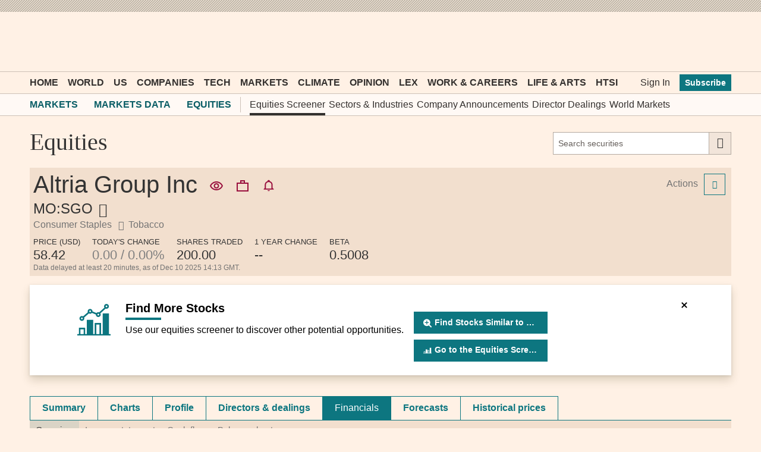

--- FILE ---
content_type: text/css; charset=utf-8
request_url: https://markets.ft.com/data/bundles/styles/equitiesTearsheet_financials?v=SWy9Lu2CebR36OBP3-lJpOCy0hjlBeQ5KSethqxoFJI1
body_size: 556
content:
.mod-tearsheet-financials-statement .mod-ui-header--event{overflow:hidden}.mod-tearsheet-financials-statement .mod-ui-header--event__label{float:left}.mod-tearsheet-financials-statement__disclaimer{float:left;font-family:Arial,Helvetica,sans-serif;font-size:14px;margin:15px 0;width:40%}.mod-tearsheet-financials-statement__disclaimer--exception{color:#777}.mod-tearsheet-financials-statement__return-link{float:right}.mod-tearsheet-financials-statement__return-link .mod-ui-link:after{content:''!important;padding:0!important}.mod-tearsheet-financials-statement__controls{float:right;margin:15px 0;width:60%}.mod-tearsheet-financials-statement__controls select{float:right;width:130px}.mod-tearsheet-financials-statement__controls--periodType{margin-left:10px;margin-bottom:5px}
.mod-tearsheet-financials-overview__moredata-link{position:absolute;right:15px}@media only screen and (max-width:600px){.mod-tearsheet-financials-overview span.mod-header-label-large.mod-alt-header-label{display:none}}@media only screen and (min-width:601px){.mod-tearsheet-financials-overview span.mod-header-label-small.mod-alt-header-label{display:none}}